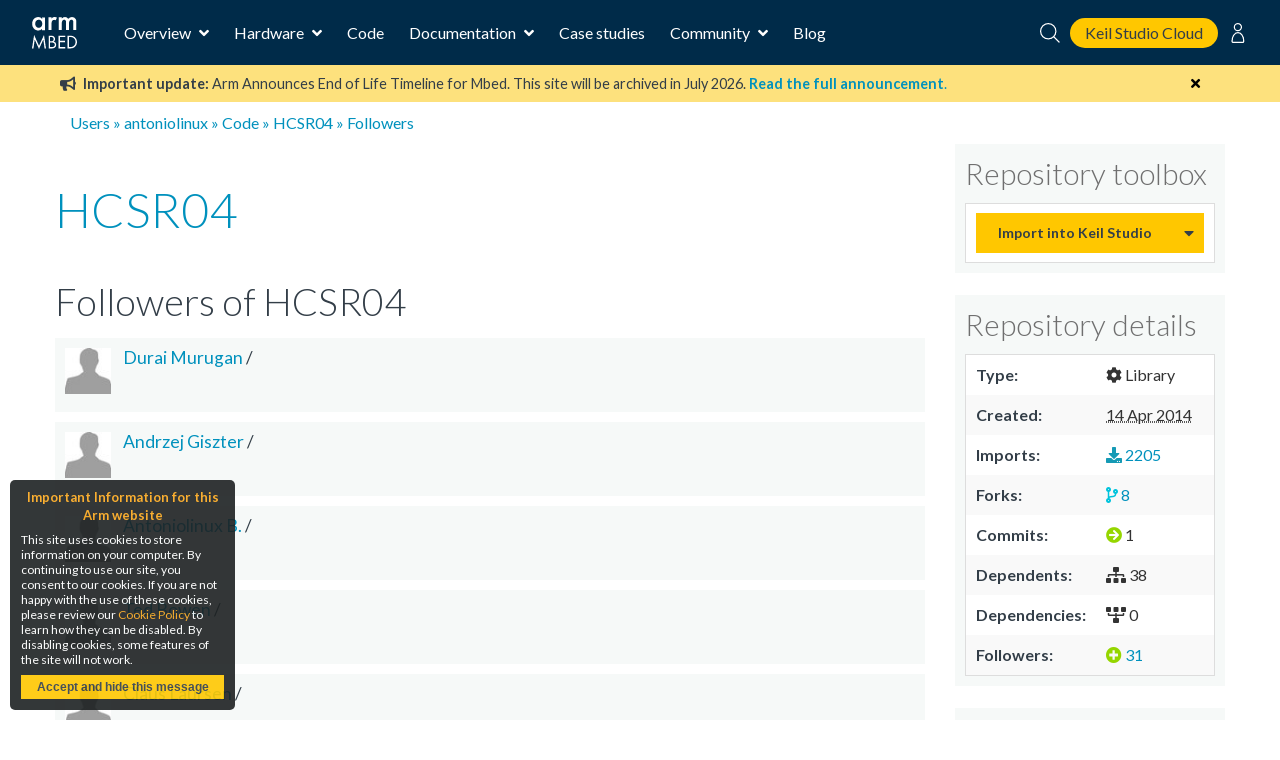

--- FILE ---
content_type: text/html; charset=utf-8
request_url: https://os.mbed.com/users/antoniolinux/code/HCSR04/followers
body_size: 6788
content:
<!DOCTYPE html>






<html class="no-js" lang="en">

<head>
    

    <title>
    HCSR04
 | Mbed</title>
    

    <meta charset="utf-8" />
    <meta http-equiv="X-UA-Compatible" content="IE=9; IE=8; IE=7; IE=EDGE" />
    <!-- Set the viewport width to device width for mobile -->
    <meta name="viewport" content="user-scalable=yes,width=device-width,initial-scale=0.9" />

    

<!-- Google Analytics -->
<script>
(function(i,s,o,g,r,a,m){i['GoogleAnalyticsObject']=r;i[r]=i[r]||function(){
(i[r].q=i[r].q||[]).push(arguments)},i[r].l=1*new Date();a=s.createElement(o),
m=s.getElementsByTagName(o)[0];a.async=1;a.src=g;m.parentNode.insertBefore(a,m)
})(window,document,'script','https://www.google-analytics.com/analytics.js','ga');

ga('create', 'UA-1447836-8');
ga('require', 'GTM-WXMLD4S')
</script>

<!-- Google Tag Manager -->
<script>(function(w,d,s,l,i){w[l]=w[l]||[];w[l].push({'gtm.start':
new Date().getTime(),event:'gtm.js'});var f=d.getElementsByTagName(s)[0],
j=d.createElement(s),dl=l!='dataLayer'?'&l='+l:'';j.async=true;j.src=
'https://www.googletagmanager.com/gtm.js?id='+i+dl+'&gtm_auth=SMYNPwM0ICsV00c1ZHETqQ&gtm_preview=env-2&gtm_cookies_win=x';f.parentNode.insertBefore(j,f);
})(window,document,'script','dataLayer','GTM-M6FZ495');</script>


    <script>
    (function(h,o,t,j,a,r){
        h.hj=h.hj||function(){(h.hj.q=h.hj.q||[]).push(arguments)};
        h._hjSettings={hjid:971746,hjsv:6};
        a=o.getElementsByTagName('head')[0];
        r=o.createElement('script');r.async=1;
        r.src=t+h._hjSettings.hjid+j+h._hjSettings.hjsv;
        a.appendChild(r);
    })(window,document,'https://static.hotjar.com/c/hotjar-','.js?sv=');
</script>



<!-- Favicons -->
<link rel="apple-touch-icon" sizes="57x57" href="/static/img/favicons/apple-icon-57x57.png">
<link rel="apple-touch-icon" sizes="60x60" href="/static/img/favicons/apple-icon-60x60.png">
<link rel="apple-touch-icon" sizes="72x72" href="/static/img/favicons/apple-icon-72x72.png">
<link rel="apple-touch-icon" sizes="76x76" href="/static/img/favicons/apple-icon-76x76.png">
<link rel="apple-touch-icon" sizes="114x114" href="/static/img/favicons/apple-icon-114x114.png">
<link rel="apple-touch-icon" sizes="120x120" href="/static/img/favicons/apple-icon-120x120.png">
<link rel="apple-touch-icon" sizes="144x144" href="/static/img/favicons/apple-icon-144x144.png">
<link rel="apple-touch-icon" sizes="152x152" href="/static/img/favicons/apple-icon-152x152.png">
<link rel="apple-touch-icon" sizes="180x180" href="/static/img/favicons/apple-icon-180x180.png">
<link rel="icon" type="image/png" sizes="192x192"  href="/static/img/favicons/android-icon-192x192.png">
<link rel="icon" type="image/png" sizes="32x32" href="/static/img/favicons/favicon-32x32.png">
<link rel="icon" type="image/png" sizes="96x96" href="/static/img/favicons/favicon-96x96.png">
<link rel="icon" type="image/png" sizes="16x16" href="/static/img/favicons/favicon-16x16.png">
<link rel="manifest" href="/static/img/favicons/manifest.json">
<link rel="shortcut icon" href="/static/img/favicon.ico?">
<meta name="msapplication-TileColor" content="#ffffff">
<meta name="msapplication-TileImage" content="/static/img/favicons/ms-icon-144x144.png">
<meta name="theme-color" content="#ffffff">

<link rel="stylesheet" href="https://fonts.googleapis.com/css?family=Lato:300,400,700">

<link rel="stylesheet" href="/static/CACHE/css/output.811e2930ab34.css" type="text/css">


    
    

    <link rel="stylesheet" type="text/css" href="/static/legacy-main.986d36e4640c.css">
    <script type="text/javascript" src="/static/legacy-bundle.d4c318d04056.js"></script>

    <script src="/static/CACHE/js/output.b4f0ddd57a31.js"></script>
    <script type="text/javascript">
        var MTIProjectId='531df303-da6d-4e1e-934d-ec3ecdc164a9';
        (function() {
            var mtiTracking = document.createElement('script');
            mtiTracking.type='text/javascript';
            mtiTracking.async='true';
            mtiTracking.src="/static/js/mtiFontTrackingCode.js";
            (document.getElementsByTagName('head')[0]||document.getElementsByTagName('body')[0]).appendChild( mtiTracking );
        })();
    </script>

    
    
    <link rel="stylesheet" type="text/css" href="/static/css/hgstyle.css" />

    
</head>

<body>

    <!-- Google Tag Manager (noscript) -->
    <noscript><iframe src="https://www.googletagmanager.com/ns.html?id=GTM-M6FZ495&gtm_auth=3a8Vwkp5SsDiYq6tYR1ObQ&gtm_preview=env-6&gtm_cookies_win=x"
    height="0" width="0" style="display:none;visibility:hidden"></iframe></noscript>
    <!-- End Google Tag Manager (noscript) -->

    








<div class="mbed-nav">
    <div class="mbed-nav__mobile-menu-control">
        <i class="mbed-nav__mobile-menu-control-open fas fa-bars fa-fw"></i>
        <i class="mbed-nav__mobile-menu-control-close fas fa-times is-hidden fa-fw"></i>
        <i class="mbed-nav__mobile-menu-control-back fas fa-angle-left is-hidden fa-fw"></i>
    </div>
    <div class="mbed-nav__logo">
        <a href="https://os.mbed.com">
            <svg><use xlink:href="/static/img/mbed_nav_spritesheet.8ac20221a123.svg?v3#logo"></use></svg>
        </a>
    </div>
    <div class="mbed-nav__menu">

        <!-- Main menu -->
        <nav class="mbed-nav__main-menu">
            <ul class="mbed-nav__dropdown-menu">
                <li class="has-dropdown">
                    Overview

                    <div class="mbed-nav__dropdown-menu-content">

                        <!-- Overview dropdown menu -->
                        <div class="mbed-nav__overview-menu">
                            <section>
                                <p>Operating system</p>
                                <ul>
                                    <li>
                                        <a href="https://os.mbed.com/mbed-os/" class="mbed-nav__icon-link-detail">
                                            <svg><use xlink:href="/static/img/mbed_nav_spritesheet.8ac20221a123.svg?v3#mbed_os"></use></svg>
                                            <div>
                                                <p>Mbed OS</p>
                                                <p>The open source OS for Cortex-M devices</p>
                                            </div>
                                        </a>
                                    </li>
                                </ul>
                            </section>

                            <section>
                                <p>Development tools</p>
                                <ul>
                                    <li>
                                        <a href="https://www.keil.arm.com/mbed/?utm_source=mbed_com&utm_medium=compiler_button&utm_campaign=mbed_com_promo" class="mbed-nav__icon-link-detail">
                                             <svg><use href="/static/img/keil_studio_icon.2c56c28014c6.svg?#keil_studio_icon"></use></svg>
                                            <div>
                                                <p>Keil Studio Cloud</p>
                                                <p>Arm's IDE for IoT, embedded and Mbed development</p>
                                            </div>
                                         </a>
                                     </li>
                                    <li>
                                        <a href="https://os.mbed.com/studio/" class="mbed-nav__icon-link-detail">
                                            <svg><use xlink:href="/static/img/mbed_nav_spritesheet.8ac20221a123.svg?v3#mbed_studio"></use></svg>
                                            <div>
                                                <p>Mbed Studio</p>
                                                <p>Download the desktop IDE for Mbed OS</p>
                                            </div>
                                        </a>
                                    </li>
                                    <li>
                                        <a href="https://os.mbed.com/docs/mbed-os/latest/quick-start/offline-with-mbed-cli.html" class="mbed-nav__icon-link-detail">

                                            <svg><use xlink:href="/static/img/mbed_nav_spritesheet.8ac20221a123.svg?v3#mbed_cli"></use></svg>
                                            <div>
                                               <p>Mbed CLI</p>
                                               <p>Command line access to Mbed tools and services</p>
                                            </div>
                                        </a>
                                    </li>
                                </ul>
                            </section>

                            <section>
                                <p>Security and Connectivity</p>
                                <ul>
                                    <li>
                                        <a href="https://tls.mbed.org" class="mbed-nav__icon-link-detail">
                                            <svg><use xlink:href="/static/img/mbed_nav_spritesheet.8ac20221a123.svg?v3#mbed_tls_crypto"></use></svg>
                                            <div>
                                                <p>Mbed TLS and Mbed Crypto</p>
                                                <p>Industry standard TLS stack and crypto library</p>
                                            </div>
                                        </a>
                                    </li>
                                    <li>
                                        <a href="https://os.mbed.com/connectivity-technologies/" class="mbed-nav__icon-link-detail">
                                            <svg><use xlink:href="/static/img/mbed_nav_spritesheet.8ac20221a123.svg?v3#connectivity"></use></svg>
                                            <div>
                                                <p>Connectivity</p>
                                                <p>BLE, WiFi, Cellular, LoRaWAN and more</p>
                                            </div>
                                        </a>
                                    </li>
                                </ul>
                            </section>
                        </div>
                    </div>
                </li>
                <li class="has-dropdown">
                    Hardware

                    <!-- Hardware dropdown menu -->
                    <div class="mbed-nav__dropdown-menu-content">
                        <div class="mbed-nav__hardware-dropdown">
                            <ul class="mbed-nav__hardware-menu">
                                <li>
                                    <a href="https://os.mbed.com/platforms/" class="mbed-nav__icon-link-detail">
                                        <svg><use xlink:href="/static/img/mbed_nav_spritesheet.8ac20221a123.svg?v3#boards"></use></svg>
                                        <div>
                                            <p>Boards</p>
                                            <p>Build your Mbed projects with development boards for Arm Cortex processors and MCUs</p>
                                        </div>
                                    </a>
                                </li>
                                <li>
                                    <a href="https://os.mbed.com/modules/" class="mbed-nav__icon-link-detail">
                                        <svg><use xlink:href="/static/img/mbed_nav_spritesheet.8ac20221a123.svg?v3#modules"></use></svg>
                                        <div>
                                            <p>Modules</p>
                                            <p>Modules include a MCU, connectivity and onboard memory, making them ideal for designing IoT products for mass production</p>
                                        </div>
                                    </a>
                                </li>
                                <li>
                                    <a href="https://os.mbed.com/components/" class="mbed-nav__icon-link-detail">
                                        <svg><use xlink:href="/static/img/mbed_nav_spritesheet.8ac20221a123.svg?v3#components"></use></svg>
                                        <div>
                                            <p>Components</p>
                                            <p>The component database hosts libraries for different sensors, actuators, radios, inputs, middleware and IoT services</p>
                                        </div>
                                    </a>
                                </li>
                                <li>
                                    <a href="https://os.mbed.com/hardware/" class="mbed-nav__icon-link-detail">
                                        <svg><use xlink:href="/static/img/mbed_nav_spritesheet.8ac20221a123.svg?v3#hardware_overview"></use></svg>
                                        <div>
                                            <p>Hardware overview & Mbed Enabled</p>
                                            <p>Learn about hardware support for Mbed, as well as the Mbed Enabled program, which identifies Mbed compatible products</p>
                                        </div>
                                    </a>
                                </li>
                                <li>
                                    <a href="https://os.mbed.com/docs/mbed-os/latest/porting/arm-mbed-hdk.html" class="mbed-nav__icon-link-detail">
                                        <svg><use xlink:href="/static/img/mbed_nav_spritesheet.8ac20221a123.svg?v3#mbed_hdk"></use></svg>
                                        <div>
                                            <p>Mbed HDK</p>
                                            <p>Reference designs, schematics and board layouts to develop production hardware and Mbed-compatible development boards</p>
                                        </div>
                                    </a>
                                </li>
                            </ul>
                        </div>
                    </div>

                </li>
                <li><a href="https://os.mbed.com/code/">Code</a></li>
                <li class="has-dropdown">
                    Documentation

                    <!-- Documentation dropdown menu -->
                    <div class="mbed-nav__dropdown-menu-content">
                        <div class="mbed-nav__documentation-dropdown">
                            <ul class="mbed-nav__documentation-menu">
                                <li>
                                    <a href="https://os.mbed.com/docs/mbed-os/">Mbed OS</a>
                                </li>
                                <li>
                                    <a
                                        href="https://developer.arm.com/documentation/102497/latest/Arm-Keil-Studio-Cloud">
                                        Keil Studio
                                    </a>
                                </li>
                                <li>
                                    <a href="https://os.mbed.com/docs/mbed-studio/">Mbed Studio</a>
                                </li>
                            </ul>
                        </div>
                    </div>
                </li>
                <li><a href="https://os.mbed.com/built-with-mbed/">Case studies</a></li>
                <li class="has-dropdown">
                    Community

                    <!-- Community dropdown menu -->
                    <div class="mbed-nav__dropdown-menu-content">
                        <div class="mbed-nav__community-dropdown">
                            <ul class="mbed-nav__community-menu">
                                <li>
                                    <a href="https://forums.mbed.com">Forum</a>
                                </li>
                                <li>
                                    <a href="https://os.mbed.com/docs/mbed-os/latest/contributing/index.html">Contribute</a>
                                </li>
                                <li>
                                    <a href="https://www.youtube.com/playlist?list=PLKjl7IFAwc4R4plIZe4IuHlsn8zW7rvKh">Mbed OS Tech Forum</a>
                                </li>
                                <li>
                                    <a href="https://os.mbed.com/support/">Report a problem</a>
                                </li>
                            </ul>
                        </div>
                    </div>
                </li>
                <li>
                    <a href="https://os.mbed.com/blog/">Blog</a>
                </li>
            </ul>
        </nav>
    </div>
    <div class="mbed-nav__user-controls">
        <div class="mbed-nav__user-controls-top">
            <div class="mbed-nav__search">
                <form id="mbed-nav__search-box" class="is-hidden" action="https://os.mbed.com/search" method="GET">
                    <div class="mbed-nav__search-box">
                        <input type="search" name="q" placeholder="Search...">
                        <button type="submit">
                            <svg class="stroke-white"><use xlink:href="/static/img/mbed_nav_spritesheet.8ac20221a123.svg?v3#search"></use></svg>
                        </button>
                    </div>
                </form>
                <i class="mbed-nav__search-close fas fa-times is-hidden"></i>
                <svg class="mbed-nav__search-open stroke-white"><use xlink:href="/static/img/mbed_nav_spritesheet.8ac20221a123.svg?v3#search"></use></svg>
            </div>
            <a class="mbed-nav__cta" href="https://studio.keil.arm.com/mbed" target="_blank">
                Keil Studio Cloud
            </a>

            
                
                <nav class="mbed-nav__logged-out-nav">
                    <ul class="mbed-nav__dropdown-menu">
                        <li>
                            <svg class="stroke-white"><use xlink:href="/static/img/mbed_nav_spritesheet.8ac20221a123.svg?v3#profile"></use></svg>

                            <!-- Logged out dropdown menu -->
                            <div class="mbed-nav__dropdown-menu-content">
                                <div class="mbed-nav__logged-out-dropdown">
                                    <ul class="mbed-nav__logged-out-menu">
                                        <li><a href="/account/login/?next=/users/antoniolinux/code/HCSR04/followers">Log in or Sign up</a></li>
                                    </ul>
                                </div>
                            </div>
                        </li>
                    </ul>
                </nav>
                
            
        </div>
    </div>
    <div class="mbed-nav__spacer"></div>
</div>
<div class="mbed-nav__mobile-menu-cover is-hidden">
    <div class="mbed-nav__mobile-menu">

        <div id="mbed-nav__main-menu-mobile">
            <div class="mbed-nav__user-controls-mobile">
                <div class="mbed-nav__user-controls-top-mobile">
                    <form action="https://os.mbed.com/search" method="GET">
                        <div class="mbed-nav__search-box mbed-nav__search-box--light">
                            <input type="search" name="q" placeholder="Search...">
                            <button type="submit">
                                <svg class="stroke-dark-grey"><use xlink:href="/static/img/mbed_nav_spritesheet.8ac20221a123.svg?v3#search"></use></svg>
                            </button>
                        </div>
                    </form>
                    
                        
                        <a href="/account/login/?next=/users/antoniolinux/code/HCSR04/followers">Log in or Sign up</a>
                        
                    
                </div>
            </div>

            <ul class="mbed-nav__side-menu">
                <li>
                    <input type="checkbox" name="accordion-toggle" id="overview-accordion">
                    <label for="overview-accordion">Overview</label>
                    <div class="accordion_content">
                        <ul class="overview-menu-mobile">
                            <li>
                                <p>Operating system</p>
                                <ul>
                                    <li>
                                        <a href="https://os.mbed.com/mbed-os/" class="mbed-nav__icon-link">
                                            <svg><use xlink:href="/static/img/mbed_nav_spritesheet.8ac20221a123.svg?v3#mbed_os"></use></svg>
                                            <p>Mbed OS</p>
                                        </a>
                                    </li>
                                    

                                </ul>
                            </li>
                            <li>
                                <p>Development tools</p>
                                <ul>
                                    <li>
                                        <a href="https://os.mbed.com/studio/" class="mbed-nav__icon-link">
                                            <svg><use xlink:href="/static/img/mbed_nav_spritesheet.8ac20221a123.svg?v3#mbed_studio"></use></svg>
                                            <p>Mbed Studio</p>
                                        </a>
                                    </li>
                                    <li>
                                        <a href="https://www.keil.arm.com/mbed/?utm_source=mbed_com&utm_medium=compiler_button&utm_campaign=mbed_com_promo" class="mbed-nav__icon-link">
                                             <svg><use href="/static/img/keil_studio_icon.2c56c28014c6.svg?#keil_studio_icon"></use></svg>
                                            <p>Keil Studio</p>
                                        </a>
                                    </li>
                                    <li>
                                        <a href="https://os.mbed.com/docs/mbed-os/latest/quick-start/offline-with-mbed-cli.html" class="mbed-nav__icon-link">
                                            <svg><use xlink:href="/static/img/mbed_nav_spritesheet.8ac20221a123.svg?v3#mbed_cli"></use></svg>
                                            <p>Mbed CLI</p>
                                        </a>
                                    </li>
                                </ul>
                            </li>
                            <li>
                                <p>Security and connectivity</p>
                                <ul>
                                    <li>
                                        <a href="https://tls.mbed.org" class="mbed-nav__icon-link">
                                            <svg><use xlink:href="/static/img/mbed_nav_spritesheet.8ac20221a123.svg?v3#mbed_tls_crypto"></use></svg>
                                            <p>Mbed TLS and Mbed Crypto</p>
                                        </a>
                                    </li>
                                    <li>
                                        <a href="https://os.mbed.com/connectivity-technologies/" class="mbed-nav__icon-link">
                                            <svg><use xlink:href="/static/img/mbed_nav_spritesheet.8ac20221a123.svg?v3#connectivity"></use></svg>
                                            <p>Connectivity</p>
                                        </a>
                                    </li>
                                </ul>
                            </li>
                        </ul>
                    </div>
                </li>
                <li>
                    <input type="checkbox" name="accordion-toggle" id="hardware-accordion">
                    <label for="hardware-accordion">Hardware</label>
                    <div class="accordion_content">
                        <ul>
                            <li>
                                <a href="https://os.mbed.com/platforms/" class="mbed-nav__icon-link">
                                    <svg><use xlink:href="/static/img/mbed_nav_spritesheet.8ac20221a123.svg?v3#boards"></use></svg>
                                    <p>Boards</p>
                                </a>
                            </li>
                            <li>
                                <a href="https://os.mbed.com/modules/" class="mbed-nav__icon-link">
                                    <svg><use xlink:href="/static/img/mbed_nav_spritesheet.8ac20221a123.svg?v3#modules"></use></svg>
                                    <p>Modules</p>
                                </a>
                            </li>
                            <li>
                                <a href="https://os.mbed.com/components/" class="mbed-nav__icon-link">
                                    <svg><use xlink:href="/static/img/mbed_nav_spritesheet.8ac20221a123.svg?v3#components"></use></svg>
                                    <p>Components</p>
                                </a>
                            </li>
                            <li>
                                <a href="https://os.mbed.com/hardware/" class="mbed-nav__icon-link">
                                    <svg><use xlink:href="/static/img/mbed_nav_spritesheet.8ac20221a123.svg?v3#hardware_overview"></use></svg>
                                    <p>Hardware overview & Mbed Enabled</p>
                                </a>
                            </li>
                            <li>
                                <a href="https://os.mbed.com/docs/mbed-os/latest/porting/arm-mbed-hdk.html" class="mbed-nav__icon-link">
                                    <svg><use xlink:href="/static/img/mbed_nav_spritesheet.8ac20221a123.svg?v3#mbed_hdk"></use></svg>
                                    <p>Mbed HDK</p>
                                </a>
                            </li>
                        </ul>
                    </div>
                </li>
                <li><a href="https://os.mbed.com/code/">Code</a></li>
                <li>
                    <input type="checkbox" name="accordion-toggle" id="documentation-accordion">
                    <label for="documentation-accordion">Documentation</label>
                    <div class="accordion_content">
                        <ul>
                            <li><a href="https://os.mbed.com/docs/mbed-os/">Mbed OS</a></li>
                            <li><a href="https://os.mbed.com/docs/mbed-studio/">Mbed Studio</a></li>
                            <li>
                              <a
                                href="https://developer.arm.com/documentation/102497/1-5/Arm-Keil-Studio/?utm_source=mbed_com&utm_medium=nav_docs_link&utm_campaign=mbed_com_promo">
                                Keil Studio
                              </a>
                            </li>
                        </ul>
                    </div>
                </li>
                <li><a href="https://os.mbed.com/built-with-mbed/">Case studies</a></li>
                <li>
                    <input type="checkbox" name="accordion-toggle" id="community-accordion">
                    <label for="community-accordion">Community</label>
                    <div class="accordion_content">
                        <ul>
                            <li><a href="https://forums.mbed.com">Forum</a></li>
                            <li><a href="https://os.mbed.com/docs/mbed-os/latest/contributing/index.html">Contribute</a></li>
                            <li><a href="https://www.youtube.com/playlist?list=PLKjl7IFAwc4R4plIZe4IuHlsn8zW7rvKh">Mbed OS Tech Forum</a></li>
                            <li><a href="https://os.mbed.com/support/">Report a problem</a></li>
                        </ul>
                    </div>
                </li>
                <li><a href="https://os.mbed.com/blog/">Blog</a></li>
            </ul>
        </div>

        
    </div>
</div>



    <div id="main-content">
        

        

        

        
            
<div class="banner warning" data-dismissable data-dismissable-id="mbed_deprecation_july_2024">
  <div class="banner-row">
    <button class="dismiss-button fas fa-times"></button>
    
 <p>
	 <i class="fas fa-bullhorn" aria-hidden="true"></i>
     <strong>Important update:</strong> Arm Announces End of Life Timeline for Mbed. This site will be archived in July 2026.
	 <a href="https://os.mbed.com/blog/entry/Important-Update-on-Mbed/" target="_blank">
		 <strong>Read the full announcement</strong>.
	 </a>
 </p>

  </div>
</div>


        

        
            

        

        
        <div>
            <div class="row" id="top">
                <div class="six columns">
                    <div class="breadcrumbs">
                        
    
    <a href="/activity/">Users</a> &raquo; <a href="/users/antoniolinux/">antoniolinux</a>
    
    
    
        &raquo; <a href="/users/antoniolinux/code/">Code</a>
    
    &raquo; <a href="/users/antoniolinux/code/HCSR04/">HCSR04</a>
    &raquo; Followers


                    </div>
                </div>
                <div class="six columns header search-block">
                    
                    
                </div>
            </div>
            
        </div>
        

        
<div class="row">
    <div class="nine columns main-content" id="mbed-content">
        
    




<div class="content-actions"></div>


    <h1 class="over-cinfo"><a href="/users/antoniolinux/code/HCSR04/">HCSR04</a> </h1>

    <h2>Followers of HCSR04</h2>

    
        


<div class="contentitem">

    
        <div class="content-right" style="text-align: right;  float: right;">
            
                
            
        </div>
    

    <div class="contentitem-left" style=" vertical-align: top;">
        
        <div class="imgwrapper side" style="width: 60px; height: 58px;">
                 
                    
                        <img src="/media/cache/img/default_profile.jpg.50x50_q85_crop-center.jpg" width="50" height="50" >
                
            </div>
        

        <div class="textwrapper" style=" ">
            <div style="font-size: 1.1em; padding-bottom: 4px;">
                
                    
                        <a href="/users/Durai/">Durai Murugan </a> /
                    
                

                

                <b><a href=""></a></b>

                

                

                
            </div>

            <div class="margin-top: 0px;">
                
                  

                  
                
            </div>
        </div>
    </div>
</div>
 
    
        


<div class="contentitem">

    
        <div class="content-right" style="text-align: right;  float: right;">
            
                
            
        </div>
    

    <div class="contentitem-left" style=" vertical-align: top;">
        
        <div class="imgwrapper side" style="width: 60px; height: 58px;">
                 
                    
                        <img src="/media/cache/img/default_profile.jpg.50x50_q85_crop-center.jpg" width="50" height="50" >
                
            </div>
        

        <div class="textwrapper" style=" ">
            <div style="font-size: 1.1em; padding-bottom: 4px;">
                
                    
                        <a href="/users/audegis/">Andrzej Giszter</a> /
                    
                

                

                <b><a href=""></a></b>

                

                

                
            </div>

            <div class="margin-top: 0px;">
                
                  

                  
                
            </div>
        </div>
    </div>
</div>
 
    
        


<div class="contentitem">

    
        <div class="content-right" style="text-align: right;  float: right;">
            
                
            
        </div>
    

    <div class="contentitem-left" style=" vertical-align: top;">
        
        <div class="imgwrapper side" style="width: 60px; height: 58px;">
                 
                    
                        <img src="/media/cache/img/default_profile.jpg.50x50_q85_crop-center.jpg" width="50" height="50" >
                
            </div>
        

        <div class="textwrapper" style=" ">
            <div style="font-size: 1.1em; padding-bottom: 4px;">
                
                    
                        <a href="/users/antoniolinux/">Antoniolinux B.</a> /
                    
                

                

                <b><a href=""></a></b>

                

                

                
            </div>

            <div class="margin-top: 0px;">
                
                  

                  
                
            </div>
        </div>
    </div>
</div>
 
    
        


<div class="contentitem">

    
        <div class="content-right" style="text-align: right;  float: right;">
            
                
            
        </div>
    

    <div class="contentitem-left" style=" vertical-align: top;">
        
        <div class="imgwrapper side" style="width: 60px; height: 58px;">
                 
                    
                        <img src="/media/cache/img/default_profile.jpg.50x50_q85_crop-center.jpg" width="50" height="50" >
                
            </div>
        

        <div class="textwrapper" style=" ">
            <div style="font-size: 1.1em; padding-bottom: 4px;">
                
                    
                        <a href="/users/tlb204/">Ted Bowen</a> /
                    
                

                

                <b><a href=""></a></b>

                

                

                
            </div>

            <div class="margin-top: 0px;">
                
                  

                  
                
            </div>
        </div>
    </div>
</div>
 
    
        


<div class="contentitem">

    
        <div class="content-right" style="text-align: right;  float: right;">
            
                
            
        </div>
    

    <div class="contentitem-left" style=" vertical-align: top;">
        
        <div class="imgwrapper side" style="width: 60px; height: 58px;">
                 
                    
                        <img src="/media/cache/img/default_profile.jpg.50x50_q85_crop-center.jpg" width="50" height="50" >
                
            </div>
        

        <div class="textwrapper" style=" ">
            <div style="font-size: 1.1em; padding-bottom: 4px;">
                
                    
                        <a href="/users/Claus/">Claus Laursen</a> /
                    
                

                

                <b><a href=""></a></b>

                

                

                
            </div>

            <div class="margin-top: 0px;">
                
                  

                  
                
            </div>
        </div>
    </div>
</div>
 
    
        


<div class="contentitem">

    
        <div class="content-right" style="text-align: right;  float: right;">
            
                
            
        </div>
    

    <div class="contentitem-left" style=" vertical-align: top;">
        
        <div class="imgwrapper side" style="width: 60px; height: 58px;">
                 
                    
                        <img src="/media/cache/img/default_profile.jpg.50x50_q85_crop-center.jpg" width="50" height="50" >
                
            </div>
        

        <div class="textwrapper" style=" ">
            <div style="font-size: 1.1em; padding-bottom: 4px;">
                
                    
                        <a href="/users/mikrofrank/">Francesco Parisi</a> /
                    
                

                

                <b><a href=""></a></b>

                

                

                
            </div>

            <div class="margin-top: 0px;">
                
                  

                  
                
            </div>
        </div>
    </div>
</div>
 
    
        


<div class="contentitem">

    
        <div class="content-right" style="text-align: right;  float: right;">
            
                
            
        </div>
    

    <div class="contentitem-left" style=" vertical-align: top;">
        
        <div class="imgwrapper side" style="width: 60px; height: 58px;">
                 
                    
                        <img src="/media/cache/img/default_profile.jpg.50x50_q85_crop-center.jpg" width="50" height="50" >
                
            </div>
        

        <div class="textwrapper" style=" ">
            <div style="font-size: 1.1em; padding-bottom: 4px;">
                
                    
                        <a href="/users/necta/">kazu k</a> /
                    
                

                

                <b><a href=""></a></b>

                

                

                
            </div>

            <div class="margin-top: 0px;">
                
                  

                  
                
            </div>
        </div>
    </div>
</div>
 
    
        


<div class="contentitem">

    
        <div class="content-right" style="text-align: right;  float: right;">
            
                
            
        </div>
    

    <div class="contentitem-left" style=" vertical-align: top;">
        
        <div class="imgwrapper side" style="width: 60px; height: 58px;">
                 
                    
                        <img src="/media/cache/img/default_profile.jpg.50x50_q85_crop-center.jpg" width="50" height="50" >
                
            </div>
        

        <div class="textwrapper" style=" ">
            <div style="font-size: 1.1em; padding-bottom: 4px;">
                
                    
                        <a href="/users/agadami/">Andre Adami</a> /
                    
                

                

                <b><a href=""></a></b>

                

                

                
            </div>

            <div class="margin-top: 0px;">
                
                  

                  
                
            </div>
        </div>
    </div>
</div>
 
    
        


<div class="contentitem">

    
        <div class="content-right" style="text-align: right;  float: right;">
            
                
            
        </div>
    

    <div class="contentitem-left" style=" vertical-align: top;">
        
        <div class="imgwrapper side" style="width: 60px; height: 58px;">
                 
                    
                        <img src="/media/cache/img/default_profile.jpg.50x50_q85_crop-center.jpg" width="50" height="50" >
                
            </div>
        

        <div class="textwrapper" style=" ">
            <div style="font-size: 1.1em; padding-bottom: 4px;">
                
                    
                        <a href="/users/shiyuu/">shiyuu oguro</a> /
                    
                

                

                <b><a href=""></a></b>

                

                

                
            </div>

            <div class="margin-top: 0px;">
                
                  

                  
                
            </div>
        </div>
    </div>
</div>
 
    
        


<div class="contentitem">

    
        <div class="content-right" style="text-align: right;  float: right;">
            
                
            
        </div>
    

    <div class="contentitem-left" style=" vertical-align: top;">
        
        <div class="imgwrapper side" style="width: 60px; height: 58px;">
                 
                    
                        <img src="/media/cache/img/default_profile.jpg.50x50_q85_crop-center.jpg" width="50" height="50" >
                
            </div>
        

        <div class="textwrapper" style=" ">
            <div style="font-size: 1.1em; padding-bottom: 4px;">
                
                    
                        <a href="/users/AlexeyM/">Alexey Mihed</a> /
                    
                

                

                <b><a href=""></a></b>

                

                

                
            </div>

            <div class="margin-top: 0px;">
                
                  

                  
                
            </div>
        </div>
    </div>
</div>
 
    
        


<div class="contentitem">

    
        <div class="content-right" style="text-align: right;  float: right;">
            
                
            
        </div>
    

    <div class="contentitem-left" style=" vertical-align: top;">
        
        <div class="imgwrapper side" style="width: 60px; height: 58px;">
                 
                    
                        <img src="/media/cache/img/default_profile.jpg.50x50_q85_crop-center.jpg" width="50" height="50" >
                
            </div>
        

        <div class="textwrapper" style=" ">
            <div style="font-size: 1.1em; padding-bottom: 4px;">
                
                    
                        <a href="/users/rlangoy/">Rune Langøy</a> /
                    
                

                

                <b><a href=""></a></b>

                

                

                
            </div>

            <div class="margin-top: 0px;">
                
                  

                  
                
            </div>
        </div>
    </div>
</div>
 
    
        


<div class="contentitem">

    
        <div class="content-right" style="text-align: right;  float: right;">
            
                
            
        </div>
    

    <div class="contentitem-left" style=" vertical-align: top;">
        
        <div class="imgwrapper side" style="width: 60px; height: 58px;">
                 
                    
                        <img src="/media/cache/img/default_profile.jpg.50x50_q85_crop-center.jpg" width="50" height="50" >
                
            </div>
        

        <div class="textwrapper" style=" ">
            <div style="font-size: 1.1em; padding-bottom: 4px;">
                
                    
                        <a href="/users/Y0Q/">Joel Jacob</a> /
                    
                

                

                <b><a href=""></a></b>

                

                

                
            </div>

            <div class="margin-top: 0px;">
                
                  

                  
                
            </div>
        </div>
    </div>
</div>
 
    
        


<div class="contentitem">

    
        <div class="content-right" style="text-align: right;  float: right;">
            
                
            
        </div>
    

    <div class="contentitem-left" style=" vertical-align: top;">
        
        <div class="imgwrapper side" style="width: 60px; height: 58px;">
                 
                    
                        <img src="/media/cache/img/default_profile.jpg.50x50_q85_crop-center.jpg" width="50" height="50" >
                
            </div>
        

        <div class="textwrapper" style=" ">
            <div style="font-size: 1.1em; padding-bottom: 4px;">
                
                    
                        <a href="/users/donsez/">Didier Donsez</a> /
                    
                

                

                <b><a href=""></a></b>

                

                

                
            </div>

            <div class="margin-top: 0px;">
                
                  

                  
                
            </div>
        </div>
    </div>
</div>
 
    
        


<div class="contentitem">

    
        <div class="content-right" style="text-align: right;  float: right;">
            
                
            
        </div>
    

    <div class="contentitem-left" style=" vertical-align: top;">
        
        <div class="imgwrapper side" style="width: 60px; height: 58px;">
                 
                    
                        <img src="/media/cache/img/default_profile.jpg.50x50_q85_crop-center.jpg" width="50" height="50" >
                
            </div>
        

        <div class="textwrapper" style=" ">
            <div style="font-size: 1.1em; padding-bottom: 4px;">
                
                    
                        <a href="/users/Bruzer/">Stephen Bruzer</a> /
                    
                

                

                <b><a href=""></a></b>

                

                

                
            </div>

            <div class="margin-top: 0px;">
                
                  

                  
                
            </div>
        </div>
    </div>
</div>
 
    
        


<div class="contentitem">

    
        <div class="content-right" style="text-align: right;  float: right;">
            
                
            
        </div>
    

    <div class="contentitem-left" style=" vertical-align: top;">
        
        <div class="imgwrapper side" style="width: 60px; height: 58px;">
                 
                    
                        <img src="/media/cache/img/default_profile.jpg.50x50_q85_crop-center.jpg" width="50" height="50" >
                
            </div>
        

        <div class="textwrapper" style=" ">
            <div style="font-size: 1.1em; padding-bottom: 4px;">
                
                    
                        <a href="/users/Korl/">Korl M</a> /
                    
                

                

                <b><a href=""></a></b>

                

                

                
            </div>

            <div class="margin-top: 0px;">
                
                  

                  
                
            </div>
        </div>
    </div>
</div>
 
    
        


<div class="contentitem">

    
        <div class="content-right" style="text-align: right;  float: right;">
            
                
            
        </div>
    

    <div class="contentitem-left" style=" vertical-align: top;">
        
        <div class="imgwrapper side" style="width: 60px; height: 58px;">
                 
                    
                        <img src="/media/cache/img/default_profile.jpg.50x50_q85_crop-center.jpg" width="50" height="50" >
                
            </div>
        

        <div class="textwrapper" style=" ">
            <div style="font-size: 1.1em; padding-bottom: 4px;">
                
                    
                        <a href="/users/kamilla/">Kamilla Fredriksen</a> /
                    
                

                

                <b><a href=""></a></b>

                

                

                
            </div>

            <div class="margin-top: 0px;">
                
                  

                  
                
            </div>
        </div>
    </div>
</div>
 
    
        


<div class="contentitem">

    
        <div class="content-right" style="text-align: right;  float: right;">
            
                
            
        </div>
    

    <div class="contentitem-left" style=" vertical-align: top;">
        
        <div class="imgwrapper side" style="width: 60px; height: 58px;">
                 
                    
                        <img src="/media/cache/img/default_profile.jpg.50x50_q85_crop-center.jpg" width="50" height="50" >
                
            </div>
        

        <div class="textwrapper" style=" ">
            <div style="font-size: 1.1em; padding-bottom: 4px;">
                
                    
                        <a href="/users/arjungajjar23/">Arjun Ambasana</a> /
                    
                

                

                <b><a href=""></a></b>

                

                

                
            </div>

            <div class="margin-top: 0px;">
                
                  

                  
                
            </div>
        </div>
    </div>
</div>
 
    
        


<div class="contentitem">

    
        <div class="content-right" style="text-align: right;  float: right;">
            
                
            
        </div>
    

    <div class="contentitem-left" style=" vertical-align: top;">
        
        <div class="imgwrapper side" style="width: 60px; height: 58px;">
                 
                    
                        <img src="/media/cache/img/default_profile.jpg.50x50_q85_crop-center.jpg" width="50" height="50" >
                
            </div>
        

        <div class="textwrapper" style=" ">
            <div style="font-size: 1.1em; padding-bottom: 4px;">
                
                    
                        <a href="/users/priyancka/">priyancka mn</a> /
                    
                

                

                <b><a href=""></a></b>

                

                

                
            </div>

            <div class="margin-top: 0px;">
                
                  

                  
                
            </div>
        </div>
    </div>
</div>
 
    
        


<div class="contentitem">

    
        <div class="content-right" style="text-align: right;  float: right;">
            
                
            
        </div>
    

    <div class="contentitem-left" style=" vertical-align: top;">
        
        <div class="imgwrapper side" style="width: 60px; height: 58px;">
                 
                    
                        <img src="/media/cache/img/default_profile.jpg.50x50_q85_crop-center.jpg" width="50" height="50" >
                
            </div>
        

        <div class="textwrapper" style=" ">
            <div style="font-size: 1.1em; padding-bottom: 4px;">
                
                    
                        <a href="/users/brvinc/">lolek bolek</a> /
                    
                

                

                <b><a href=""></a></b>

                

                

                
            </div>

            <div class="margin-top: 0px;">
                
                  

                  
                
            </div>
        </div>
    </div>
</div>
 
    
        


<div class="contentitem">

    
        <div class="content-right" style="text-align: right;  float: right;">
            
                
            
        </div>
    

    <div class="contentitem-left" style=" vertical-align: top;">
        
        <div class="imgwrapper side" style="width: 60px; height: 58px;">
                 
                    
                        <img src="/media/cache/img/default_profile.jpg.50x50_q85_crop-center.jpg" width="50" height="50" >
                
            </div>
        

        <div class="textwrapper" style=" ">
            <div style="font-size: 1.1em; padding-bottom: 4px;">
                
                    
                        <a href="/users/ppatel5/">P Patel</a> /
                    
                

                

                <b><a href=""></a></b>

                

                

                
            </div>

            <div class="margin-top: 0px;">
                
                  

                  
                
            </div>
        </div>
    </div>
</div>
 
    
        


<div class="contentitem">

    
        <div class="content-right" style="text-align: right;  float: right;">
            
                
            
        </div>
    

    <div class="contentitem-left" style=" vertical-align: top;">
        
        <div class="imgwrapper side" style="width: 60px; height: 58px;">
                 
                    
                        <img src="/media/cache/img/default_profile.jpg.50x50_q85_crop-center.jpg" width="50" height="50" >
                
            </div>
        

        <div class="textwrapper" style=" ">
            <div style="font-size: 1.1em; padding-bottom: 4px;">
                
                    
                        <a href="/users/jatuwatsag/">Jatuwat Sa-ngiampak</a> /
                    
                

                

                <b><a href=""></a></b>

                

                

                
            </div>

            <div class="margin-top: 0px;">
                
                  

                  
                
            </div>
        </div>
    </div>
</div>
 
    
        


<div class="contentitem">

    
        <div class="content-right" style="text-align: right;  float: right;">
            
                
            
        </div>
    

    <div class="contentitem-left" style=" vertical-align: top;">
        
        <div class="imgwrapper side" style="width: 60px; height: 58px;">
                 
                    
                        <img src="/media/cache/img/default_profile.jpg.50x50_q85_crop-center.jpg" width="50" height="50" >
                
            </div>
        

        <div class="textwrapper" style=" ">
            <div style="font-size: 1.1em; padding-bottom: 4px;">
                
                    
                        <a href="/users/rodrigodiaz/">rodrigo diaz</a> /
                    
                

                

                <b><a href=""></a></b>

                

                

                
            </div>

            <div class="margin-top: 0px;">
                
                  

                  
                
            </div>
        </div>
    </div>
</div>
 
    
        


<div class="contentitem">

    
        <div class="content-right" style="text-align: right;  float: right;">
            
                
            
        </div>
    

    <div class="contentitem-left" style=" vertical-align: top;">
        
        <div class="imgwrapper side" style="width: 60px; height: 58px;">
                 
                    
                        <img src="/media/cache/img/default_profile.jpg.50x50_q85_crop-center.jpg" width="50" height="50" >
                
            </div>
        

        <div class="textwrapper" style=" ">
            <div style="font-size: 1.1em; padding-bottom: 4px;">
                
                    
                        <a href="/users/pamifer/">Pamela Ortega</a> /
                    
                

                

                <b><a href=""></a></b>

                

                

                
            </div>

            <div class="margin-top: 0px;">
                
                  

                  
                
            </div>
        </div>
    </div>
</div>
 
    
        


<div class="contentitem">

    
        <div class="content-right" style="text-align: right;  float: right;">
            
                
            
        </div>
    

    <div class="contentitem-left" style=" vertical-align: top;">
        
        <div class="imgwrapper side" style="width: 60px; height: 58px;">
                 
                    
                        <img src="/media/cache/img/default_profile.jpg.50x50_q85_crop-center.jpg" width="50" height="50" >
                
            </div>
        

        <div class="textwrapper" style=" ">
            <div style="font-size: 1.1em; padding-bottom: 4px;">
                
                    
                        <a href="/users/Andresgs/">Michael Andres g s</a> /
                    
                

                

                <b><a href=""></a></b>

                

                

                
            </div>

            <div class="margin-top: 0px;">
                
                  

                  
                
            </div>
        </div>
    </div>
</div>
 
    
        


<div class="contentitem">

    
        <div class="content-right" style="text-align: right;  float: right;">
            
                
            
        </div>
    

    <div class="contentitem-left" style=" vertical-align: top;">
        
        <div class="imgwrapper side" style="width: 60px; height: 58px;">
                 
                    
                        <img src="/media/cache/img/default_profile.jpg.50x50_q85_crop-center.jpg" width="50" height="50" >
                
            </div>
        

        <div class="textwrapper" style=" ">
            <div style="font-size: 1.1em; padding-bottom: 4px;">
                
                    
                        <a href="/users/sbrady22/">Sean Brady</a> /
                    
                

                

                <b><a href=""></a></b>

                

                

                
            </div>

            <div class="margin-top: 0px;">
                
                  

                  
                
            </div>
        </div>
    </div>
</div>
 
    
        


<div class="contentitem">

    
        <div class="content-right" style="text-align: right;  float: right;">
            
                
            
        </div>
    

    <div class="contentitem-left" style=" vertical-align: top;">
        
        <div class="imgwrapper side" style="width: 60px; height: 58px;">
                 
                    
                        <img src="/media/cache/img/default_profile.jpg.50x50_q85_crop-center.jpg" width="50" height="50" >
                
            </div>
        

        <div class="textwrapper" style=" ">
            <div style="font-size: 1.1em; padding-bottom: 4px;">
                
                    
                        <a href="/users/yunchang/">kim yunchang</a> /
                    
                

                

                <b><a href=""></a></b>

                

                

                
            </div>

            <div class="margin-top: 0px;">
                
                  

                  
                
            </div>
        </div>
    </div>
</div>
 
    
        


<div class="contentitem">

    
        <div class="content-right" style="text-align: right;  float: right;">
            
                
            
        </div>
    

    <div class="contentitem-left" style=" vertical-align: top;">
        
        <div class="imgwrapper side" style="width: 60px; height: 58px;">
                 
                    
                        <img src="/media/cache/img/default_profile.jpg.50x50_q85_crop-center.jpg" width="50" height="50" >
                
            </div>
        

        <div class="textwrapper" style=" ">
            <div style="font-size: 1.1em; padding-bottom: 4px;">
                
                    
                        <a href="/users/jungwookin/">jung wookin</a> /
                    
                

                

                <b><a href=""></a></b>

                

                

                
            </div>

            <div class="margin-top: 0px;">
                
                  

                  
                
            </div>
        </div>
    </div>
</div>
 
    
        


<div class="contentitem">

    
        <div class="content-right" style="text-align: right;  float: right;">
            
                
            
        </div>
    

    <div class="contentitem-left" style=" vertical-align: top;">
        
        <div class="imgwrapper side" style="width: 60px; height: 58px;">
                 
                    
                        <img src="/media/cache/img/default_profile.jpg.50x50_q85_crop-center.jpg" width="50" height="50" >
                
            </div>
        

        <div class="textwrapper" style=" ">
            <div style="font-size: 1.1em; padding-bottom: 4px;">
                
                    
                        <a href="/users/tava/">Tania Vanesa Pacheco Vaquiro</a> /
                    
                

                

                <b><a href=""></a></b>

                

                

                
            </div>

            <div class="margin-top: 0px;">
                
                  

                  
                
            </div>
        </div>
    </div>
</div>
 
    
        


<div class="contentitem">

    
        <div class="content-right" style="text-align: right;  float: right;">
            
                
            
        </div>
    

    <div class="contentitem-left" style=" vertical-align: top;">
        
        <div class="imgwrapper side" style="width: 60px; height: 58px;">
                 
                    
                        <img src="/media/cache/img/default_profile.jpg.50x50_q85_crop-center.jpg" width="50" height="50" >
                
            </div>
        

        <div class="textwrapper" style=" ">
            <div style="font-size: 1.1em; padding-bottom: 4px;">
                
                    
                        <a href="/users/likethesnake/">Yohan PHILIPPE</a> /
                    
                

                

                <b><a href=""></a></b>

                

                

                
            </div>

            <div class="margin-top: 0px;">
                
                  

                  
                
            </div>
        </div>
    </div>
</div>
 
    
        


<div class="contentitem">

    
        <div class="content-right" style="text-align: right;  float: right;">
            
                
            
        </div>
    

    <div class="contentitem-left" style=" vertical-align: top;">
        
        <div class="imgwrapper side" style="width: 60px; height: 58px;">
                 
                    
                        <img src="/media/cache/img/default_profile.jpg.50x50_q85_crop-center.jpg" width="50" height="50" >
                
            </div>
        

        <div class="textwrapper" style=" ">
            <div style="font-size: 1.1em; padding-bottom: 4px;">
                
                    
                        <a href="/users/lilorenzo/">嘉骏 李</a> /
                    
                

                

                <b><a href=""></a></b>

                

                

                
            </div>

            <div class="margin-top: 0px;">
                
                  

                  
                
            </div>
        </div>
    </div>
</div>
 
    
        


<div class="contentitem">

    
        <div class="content-right" style="text-align: right;  float: right;">
            
                
            
        </div>
    

    <div class="contentitem-left" style=" vertical-align: top;">
        
        <div class="imgwrapper side" style="width: 60px; height: 58px;">
                 
                    
                        <img src="/media/cache/img/default_profile.jpg.50x50_q85_crop-center.jpg" width="50" height="50" >
                
            </div>
        

        <div class="textwrapper" style=" ">
            <div style="font-size: 1.1em; padding-bottom: 4px;">
                
                    
                        <a href="/users/tascicy/">Cagatay TASCI</a> /
                    
                

                

                <b><a href=""></a></b>

                

                

                
            </div>

            <div class="margin-top: 0px;">
                
                  

                  
                
            </div>
        </div>
    </div>
</div>
 
    

    
<div class="pagination">
    <div class="pages">
        
    </div>
</div>


    </div>

    <div class="three columns sidebar ">
        
    







<div class="panel">
    <h5 class="subheader">Repository toolbox</h5>
    <table id="repo_actions">
        <tr>
            <td>
                <div id="import-button" class="import-button"></div>

<script id="import-button-options" type="application/json">{"clone_url": "http://os.mbed.com/users/antoniolinux/code/HCSR04/", "compiler_import_url": "https://os.mbed.com/ide/import-program//users/antoniolinux/code/HCSR04/;mode:lib", "keil_studio_import_url": "https://studio.keil.arm.com/mbed?import=http://os.mbed.com/users/antoniolinux/code/HCSR04/", "is_library": true, "last_used_action": {"type": "KSC"}, "has_studio_support": true}</script>

<script type="text/javascript">
  const options = JSON.parse(
    document.getElementById('import-button-options').textContent
  );
  new ImportButton($("#import-button"), options);
</script>

            </td>
        </tr>

        

        

        

    </table>
</div>


<div class="panel">
    <h5 class="subheader">Repository details</h5>

    <table>
        
        <tr>
            <th>Type:</th>
            <td>
                <i class="fas icon_library" aria-hidden="true"></i>
                Library
            </td>
        </tr>
        
        <tr>
            <th>Created:</th>
            <td><abbr class="timeago" title="2014-04-14T08:25:30+00:00">14 Apr 2014</abbr></td>
        </tr>
        <tr>
            <th>Imports:</th>
            <td>
                <a title="Number of times this repository has been imported"  href="/users/antoniolinux/code/HCSR04/">
                    <i class="fas icon_imports" aria-hidden="true"></i>
                    2205
                </a>
            </td>
        </tr>
        <tr>
            <th>Forks:</th>
            <td>
                <a title="Copies of this repository"
                   href="/users/antoniolinux/code/HCSR04/forks">
                    <i class="fas icon_repo_fork" aria-hidden="true"></i>
                    8
                </a>
            </td>
        </tr>
        <tr>
            <th width="40%">Commits:</th>
            <td>
                  <i class="fas icon_commits" aria-hidden="true"></i>
                  1
            </td>
        </tr>
        <tr>
            <th>Dependents:</th>
            <td>
                  <i class="fas icon_repo_depens" aria-hidden="true"></i>
                  38
            </td>
        </tr>
        <tr>
            <th>Dependencies:</th>
            <td>
                  <i class="fas icon_repo_deps fa-flip-vertical" aria-hidden="true"></i>
                  0
            </td>
        </tr>
        <tr>
            <th>Followers:</th>
            <td>
                <a title="Followers of this repository" href="/users/antoniolinux/code/HCSR04/followers">
                    <i class="fas icon_add" aria-hidden="true"></i>
                    31
                </a>
            </td>
        </tr>
    </table>

    

</div>








<div class="panel">
    
    <p class="text-center">
        The code in this repository is <a href="http://mbed.org/handbook/Apache-Licence">Apache</a> licensed.
    </p>
    
</div>







    </div>
</div>

    </div>

    <script type="text/javascript">
        $(document).ready(function() {
            mbed.initDismissableBanners($('[data-dismissable]'));
            mbed.initNavNotification();
        });
    </script>

    
<footer class="global-footer">
    <ul class="global-footer-media global-footer-row">
        <li>
            <a class="footer-media-icon" title="Twitter" href="https://twitter.com/ArmSoftwareDev">
                <span class="fab fa-twitter-square fa-2x"></span>
                <span class="global-footer-show-on-large-screens">Twitter</span>
            </a>
        </li>
        <li>
            <a class="footer-media-icon" title="YouTube" href="https://www.youtube.com/c/ArmSoftwareDevelopers">
                <span class="fab fa-youtube-square fa-2x"></span>
                <span class="global-footer-show-on-large-screens">YouTube</span>
            </a>
        </li>
        <li>
            <a class="footer-media-icon" title="Forum" href="http://forums.mbed.com/">
                <span class="fas fa-comments fa-2x"></span>
                <span class="global-footer-show-on-large-screens">Forum</span>
            </a>
        </li>
        <li>
            <a class="footer-media-icon" title="Blog" href="http://blog.mbed.com/">
                <span class="fas fa-pen-square fa-2x"></span>
                <span class="global-footer-show-on-large-screens">Blog</span>
            </a>
        </li>
    </ul>

    <div class="global-footer-copyright global-footer-row">
        <div class="copyright-statement">Copyright © <script>document.write(new Date().getFullYear());</script> Arm Limited (or its affiliates).</div>
        <ul class="copyright-links">
            <li><a href="https://os.mbed.com/">Home</a></li>
            <li><a href="https://www.arm.com/company/policies/terms-and-conditions">Website Terms</a></li>
            <li><a href="https://www.arm.com/company/policies/privacy">Privacy</a></li>
            <li><a href="https://www.arm.com/company/policies/cookies">Cookies</a></li>
            <li><a href="http://www.arm.com/company/policies/trademarks">Trademarks</a></li>
        </ul>
    </div>
</footer>



    <div id="cookiemodule">
    <h5>Important Information for this Arm website</h5>
    <div id="cookiecontent">
        <p>
            This site uses cookies to store information on your computer.
            By continuing to use our site, you consent to our cookies.
            If you are not happy with the use of these cookies, please review our
            <a href="https://www.arm.com/company/policies/cookies">Cookie Policy</a>
            to learn how they can be disabled.
            By disabling cookies, some features of the site will not work.
        </p>
        <button id="acceptcookie">Accept and hide this message</button>
    </div>
</div>
<script src="/static/js/cookie_law.js"></script>




<div id="access-warning-modal" class="reveal-modal">
    <h2>Access Warning</h2>
    <p>You do not have the correct permissions to perform this operation.</p>
    <a class="close-reveal-modal">&#215;</a>
</div>



</body>
</html>
